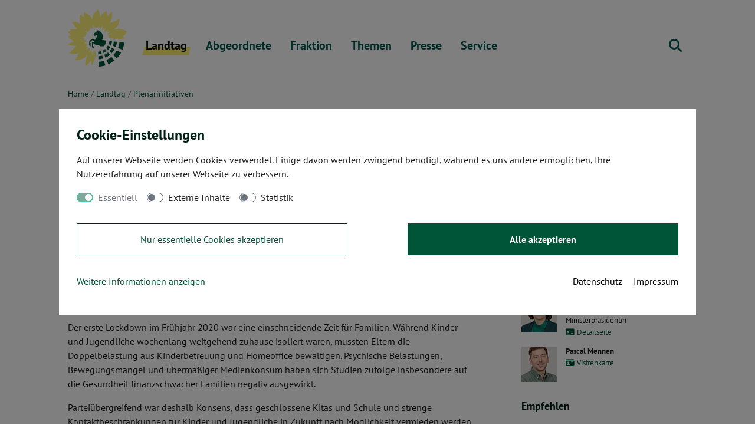

--- FILE ---
content_type: text/html; charset=utf-8
request_url: https://www.fraktion.gruene-niedersachsen.de/landtag/plenarinitiativen/artikel/antrag-kinder-brauchen-kinder-kontaktregeln-wirksam-und-familientauglich-gestalten-feste-kleine.html
body_size: 13175
content:
<!DOCTYPE html>
<html lang="de" class="no-js">
<head>

<meta charset="utf-8">
<!-- 
	Made with ♥ in Hannover by U21

	This website is powered by TYPO3 - inspiring people to share!
	TYPO3 is a free open source Content Management Framework initially created by Kasper Skaarhoj and licensed under GNU/GPL.
	TYPO3 is copyright 1998-2026 of Kasper Skaarhoj. Extensions are copyright of their respective owners.
	Information and contribution at https://typo3.org/
-->



<title>Antrag: Kinder brauchen Kinder: Kontaktregeln wirksam und familientauglich gestalten -  Feste kleine Kontaktgruppen statt praxisferner Plus-Eins-Regel: Bündnis 90/DIE GRÜNEN im Landtag Niedersachsen</title>
<meta http-equiv="x-ua-compatible" content="IE=edge" />
<meta name="generator" content="TYPO3 CMS" />
<meta name="robots" content="noindex,follow" />
<meta name="viewport" content="width=device-width, initial-scale=1" />
<meta property="og:title" content="Antrag: Kinder brauchen Kinder: Kontaktregeln wirksam und familientauglich gestalten -  Feste kleine Kontaktgruppen statt praxisferner Plus-Eins-Regel" />
<meta property="og:type" content="article" />
<meta property="og:url" content="https://www.fraktion.gruene-niedersachsen.de/landtag/plenarinitiativen/artikel/antrag-kinder-brauchen-kinder-kontaktregeln-wirksam-und-familientauglich-gestalten-feste-kleine.html" />
<meta property="og:image" content="https://www.fraktion.gruene-niedersachsen.de/fileadmin/_processed_/4/f/csm_Hamburg_Julia_2025_11_25_SPATA_OLE59645m_5d73010107.jpg" />
<meta property="og:site_name" content="Bündnis 90/DIE GRÜNEN im Landtag Niedersachsen" />
<meta name="twitter:card" content="summary" />
<meta name="apple-mobile-web-app-capable" content="no" />


<link rel="stylesheet" type="text/css" href="/typo3conf/ext/cookieconsens/Resources/Public/Css/Default.css?1693324325" media="all">
<link rel="stylesheet" type="text/css" href="https://use.fontawesome.com/releases/v5.2.0/css/all.css" media="all">
<link rel="stylesheet" type="text/css" href="/typo3conf/ext/ns_instagram/Resources/Public/Css/jquery.fancybox.min.css?1693389009" media="all">
<link rel="stylesheet" type="text/css" href="/typo3conf/ext/ns_instagram/Resources/Public/Css/custom.css?1693389009" media="all">
<link rel="stylesheet" type="text/css" href="/typo3conf/ext/gltn/Resources/Public/Css/gltn25.css?1742123280" media="all">


<script src="/typo3conf/ext/gltn/Resources/Public/JavaScript/modernizr-custom.js?1608198374"></script>
<script src="https://kit.fontawesome.com/6fa1998606.js" crossorigin="anonymous"></script>


<link rel="preconnect" href="https://kit.fontawesome.com" crossorigin>
            <link rel="dns-prefetch" href="https://kit.fontawesome.com"><script src="/fileadmin/cookieconsens/siteroot-1955/cookieconsens_0.js?1689157231" type="text/javascript" data-ignore="1"></script>      <link rel="apple-touch-icon" sizes="180x180" href="/fileadmin/favicon/apple-touch-icon.png"><link rel="icon" type="image/png" sizes="32x32" href="/fileadmin/favicon/favicon-32x32.png"><link rel="icon" type="image/png" sizes="16x16" href="/fileadmin/favicon/favicon-16x16.png"><link rel="manifest" href="/fileadmin/favicon/site.webmanifest"><link rel="mask-icon" href="/fileadmin/favicon/safari-pinned-tab.svg" color="#00594e"><link rel="shortcut icon" href="/fileadmin/favicon/favicon.ico"><meta name="msapplication-TileColor" content="#00a300"><meta name="msapplication-config" content="/fileadmin/favicon/browserconfig.xml"><meta name="theme-color" content="#ffffff"><link rel="alternate" type="application/rss+xml" title="RSS 2.0" href="https://www.fraktion.gruene-niedersachsen.de/rss.xml" />
</head>
<body>
<div id="page"><nav id="mainNavbar" class="navbar navbar-expand-lg navbar-light bg-white"><div class="container-md"><a class="navbar-brand" title="Startseite: Grüne Fraktion im Landtag Niedersachsen" href="/index.html"><svg class="navbar-logo" alt="Grüne Fraktion im Landtag Niedersachsen" width="100" id="a" xmlns="http://www.w3.org/2000/svg" viewBox="0 0 100 97.01"><defs><style>.b{fill:var(--primary);}.c{fill:var(--gelb);}</style></defs><path class="c" d="m39.7,90.36c.23,1.42.59,3.29.98,5.12,2.74-4.84,7.08-13.98,6.6-22.54-.05-.09-.09-.16-.16-.25.02-.27.05-.57.07-.85-.05-.39-.09-.8-.16-1.19-.41-.23-1.26-.53-1.94.21-.18.21-.41.57-.66,1.03-.39.23-.87.73-1.23,1.85-.59,1.19-1.12,2.42-1.58,3.68-.02.02-.05.05-.07.05,0,0-.82.05-1-.43-.18-.48,3.01-5.23,2.88-5.94-.14-.71-3.81,2.85-3.81,2.85,0,0,1.21-3.43,1.39-4.27s-.87-.41-.87-.41l-4.59,3.2s6.78-12.22-4.66-4.2c0,0-.78.21-.87-.05-.09-.25,3.2-3.79,4.39-4.18,1.19-.39-3.7.37-3.7.37,0,0,7.51-6.6-3.63-6.55,0,0,3.17-2.03,3.4-3.01.23-.98.14-1.62.05-1.83-.07-.14-.5-1.07-2.47-1.1-.25-.05-.53-.07-.8-.11.78-.66,1.03-1.37.69-2.08,0,0-.3-.66-5.8-1.58,0,0,.02-.64.37-.78.32-.14,6.05.82,5.62.57s-2.81-2.06-2.44-2.1,3.06.55,3.77-.39c.66-.89.91-2.38,1.37-2.76.48-.39-1.78-1.83.91-1.48,0,0,1.55-1.28-.11-2.6-1.64-1.32-6.9-5.62,1.26-.78,1.94,1.16,5.32-4.09,4.52-6.46,0,0,1.99,1.37,2.38,1.48s2.79-.05,3.17-.96c.18-.41-1.58-3.68-1.14-5.34,0,0,.3-.09.64.18s1.05,3.88,2.44,4.34c0,0,1.28-1.1,1.39-1.78.14-.66.34,3.97,4.27,1.23,0,0,1.74-2.24,2.33-2.42.59-.16-.05,2.28.64,2.99s2.54.91,2.9-.18c.37-1.12,2.67-3.61,2.9-3.59.23.05-.57,4.52-.69,4.98-.16.64-.18,1.58-.18,1.58,0,0,.41,1.14,1.94,1.19,0,0,2.47-2.12,4.96-4.75-.23.41-.46.85-.71,1.3,0,0-3.01,4.5-2.9,5.07.11.55,1.6,1.55,2.51.66.91-.89,3.24-2.4,3.49-2.26.25.14.75.59.27.98-.48.39-3.11,2.47-3.11,2.47,0,0,3.38-.39,7.31-1.99-4.09,2.63-5.12,5.64-5.02,5.89.3.85,6.83-2.19,7.1-1.8,1.39,2.06-2.01,1.26-3.36,1.76-1.35.48-4.89,1.23-1.1,3.43,0,0,.62-.07-.82,1.19-1.44,1.26,3.88.87,4.64,1.44.16.14,0,.25-.37.37,2.28.62,15.94,4,24.05-.21-3.4-1.55-4.23-2.24-4.23-2.24,0,0,.73-1.32,2.03-2.01,1.28-.69,5.21-4.23,3.77-5.37,0,0,1.19-1.51,1.07-1.83-.09-.25-.8-.37-1.32-.66-1.76-.98-8.18-5.32-18.77-2.99-1.35.3-2.56.66-3.63,1.05,2.15-1.16,3.24-1.83,3.86-2.22.75-.48,5.87-3.36,7.03-13.48.09-.87.43-2.97.23-3.08-.25-.14-2.03.53-3.68,1.99-1.64,1.48-7.72,3.61-8.43,3.88-.41.16-2.31.21-4.77,2.17,2.49-3.75,4.93-8.86,4.64-15.35-.14-3.11-.55-4.32-.69-4.29-.18.05-.27.07-.5.18-.64.34-1.23,1.05-3.22,2.99s-4.09,4.07-4.09,4.07c0,0-.71-8.4-1-8.56-.3-.14-4.96.78-10.69,10.12,0,0-.46-7.01-2.28-9.36,0,0-.73-1.8-1.19-2.74-.23-.46-.71-.91-.78-.85s-.69.3-1.48,1.64c-1.26,2.1-8.22,5.71-7.67,15.49-1.64-3.68-4.55-8.47-9.89-10.19-3.22-2.17-4.59-2.74-4.73-2.65-.11.09.16,1.26.25,4.02.09,3.08-.16,4.11-.16,4.11,0,0-5.89-3.52-6.05-3.63-.27-.18-1.55,10.19.25,14.91,0,0-1.85-.94-5.05-1.9-3.63-1.1-9.27-.34-9.18-.09.14.43,6.46,8.63,9.02,11.47,0,0-12.9.16-12.54.91.11.25.5.69,1.39,2.67,0,0-4.93.8-4.8,1.21.16.43,4.93,5.8,5.28,6.08,0,0-3.65,1.44-4.45,1.62-.46.11,2.88,5.92,9.39,7.95-3.27,1.64-8.11,4.48-9.34,4.89-.78.25-.78.46-.94.69-.05.07,1.53.75,1.96,1,.66.37,11.4,2.17,13.52,1.53,0,0-11.97,10.03-12.88,11.83-.21.39-.46.75-.14.78.64.07,2.15-.14,2.42.16.37.37,1.19,1.6,3.47,1.28,2.28-.3,4.8-.05,10.12-2.03,0,0-5,10.85-5.34,12.1-.14.5,3.75.75,8.91-.89,5.16-1.64,10.69-6.62,10.37-7.81,0,0,.48-.8.66.66.11.85-3.22,5.98-3.59,14.14-.07,1.37,1.07,3.63,1.12,3.61,1.07-.14,5.8-5.02,9-8.45.05,1.1.02,2.22.09,3.24"/><path class="b" d="m65.32,52.95s-.09-.02-.14-.02c-1.48-.3-3.7-.53-5.73-.78-2.97-.34-.34-1.74-.34-1.74l.02-.39s.14-3.54.14-4.7-.55-1.35-.55-1.35v-1.26c0-2.79-5.62-6.33-5.62-6.33l-.43-1.53-1.28.96-.85-.96-.25,1.28c-.18.59-6.1,4.7-6.1,4.7,0,0-.55.85-.25,2.58.09.5,1.53,1.62,1.94,1.53.43-.07,1.69-1.23,2.88-1.46,1.19-.23,1.53.18,1.44.96-.09.78-4.16,7.17-4.16,7.17,0,0-3.81-.91-5.18-.91s-4.25,2.83-4.25,2.83c0,0-.5,1.3-.5,5.09s2.47,3.84,2.47,3.84l-.07-2.4s-.27-.87.18-1.05l.23-.66s-.43-1.37-.85-1.74,0-1.39,0-1.39c0,0,1.85-1.3,2.6-2.49.5-.8,3.77,1.26,3.93,1.67s-.21.96-.21.96c-3.08-1.26-3.45,1.26-3.45,1.26v6.76c0,2.26,3.29,2.35,3.29,2.35v-2.51s-.48-.25-1.21-.78-.73-2.79-.73-4.27.96-.78.96-.78c0,0,2.49,1.92,4.13,2.83,1.64.91,4.5.05,4.5.05l3.29,2.22,5.8.09c2.38-2.58,3.97-5.94,4.34-9.64"/><path class="b" d="m87.66,55.44c-.39,3.43-1.23,6.76-2.51,9.91l7.4,3.06c1.28-3.45,2.92-8.43,3.31-12.06l-8.2-.91Z"/><path class="b" d="m83.11,69.58c-1.58,2.83-3.52,5.46-5.8,7.83l5.71,5.55s4.34-4.45,7.13-9.57l-7.03-3.81Z"/><path class="b" d="m65.57,85.65l3.15,7.35s5.5-2.4,10.23-6.4l-5.02-6.12c-2.56,2.1-5.39,3.84-8.36,5.16"/><path class="b" d="m52.03,88.9l.48,8.11c6.4-.27,11.1-2.03,11.1-2.03l-2.42-7.67c-2.97.91-6.03,1.44-9.16,1.6"/><path class="b" d="m78.16,54.34c-.27,2.56-.89,5.05-1.83,7.4l4.8,1.99c1.12-2.79,1.87-5.73,2.22-8.77l-5.18-.62Z"/><path class="b" d="m74.75,65.03c-1.14,2.06-2.56,4-4.23,5.76l-.02.02,3.68,3.59c2.01-2.08,3.72-4.41,5.12-6.9l-4.55-2.47Z"/><path class="b" d="m61.78,77.04l2.01,4.64c2.67-1.21,5.21-2.76,7.51-4.64l-3.2-4c-1.94,1.64-4.07,2.97-6.33,4"/><path class="b" d="m51.76,79.51l.16,5.05c2.72-.14,5.39-.62,7.95-1.39l-1.53-4.82c-2.1.64-4.32,1.03-6.58,1.16"/><path class="b" d="m74.96,54.02l-4.25-.53c-.18,1.69-.87,3.75-1.46,5.34l4.11,1.69c.82-2.08,1.35-4.25,1.6-6.51"/><path class="b" d="m68.2,68.57c1.44-1.53,2.67-3.2,3.7-5l-4-2.19c-.85,1.51-1.9,2.85-3.04,4.11l3.31,3.11s.02-.02.02-.02"/><path class="b" d="m66.05,70.58l-2.85-3.47s-2.12,1.78-4.48,2.83l1.76,4.16c2.01-.91,3.86-2.1,5.57-3.52"/><path class="b" d="m57.42,75.26l-1.28-4.25c-2.17.64-4.41.78-4.82.78l.18,4.5c2.03-.09,4-.46,5.92-1.03"/></svg></a><div class="navbar-nav-buttons order-1 order-lg-2"><a href="/service/suche.html" class="nav-link-icon navbar-search" data-toggle="modal" data-target="#modalsearch"><span class="fa-solid fa-search"></span><span class="sr-only">Suche</span></a><a class="nav-link-icon navbar-toggler" role="button" data-toggle="collapse" data-target="#navbarMain" aria-controls="navbarMain" aria-expanded="false" aria-label="Menü anzeigen"><span class="fa-solid fa-bars"></span></a></div><div class="collapse navbar-collapse order-2 order-lg-1" id="navbarMain"><ul class="navbar-nav mr-md-auto"><li class="nav-item dropdown active" style="position: static;"><a class="nav-link mainItemHasSub" href="/landtag/aktuelle-sitzungswoche.html" target=""><span class="nav-linktitle">Landtag</span><span class="togglesubmobile">+</span></a><div class="megamenu"><div class="container pt-lg-5 pb-lg-3"><div class="row"><div class="d-lg-flex"><div class="mega-col col-lg-3 d-none d-lg-flex"><a href="/landtag.html" class="mega-link mega-link-main"><span class="title">Grüne im Plenum</span></a></div><div class="mega-col col-lg-3"><a href="/landtag/aktuelle-sitzungswoche.html" class="mega-link"><span class="title">Aktuelle Sitzungswoche</span><span class="copy">Die wichtigsten Reden und Anträge unserer Fraktion.</span></a></div><div class="mega-col col-lg-3"><a href="/landtag/plenarinitiativen.html" class="mega-link"><span class="title">Plenarinitiativen</span><span class="copy">Alle Plenarinitiativen und Reden in der Übersicht</span></a></div><div class="mega-col col-lg-3"><a href="/landtag/aeltere-sitzungen.html" class="mega-link"><span class="title">Ältere Sitzungen</span><span class="copy">Archiv älterer Sitzungswochen</span></a></div></div></div></div></div><span class="indicator"></span></li><li class="nav-item dropdown" style="position: static;"><a class="nav-link mainItemHasSub" href="/abgeordnete.html" target=""><span class="nav-linktitle">Abgeordnete</span><span class="togglesubmobile">+</span></a><div class="megamenu"><div class="container pt-lg-5 pb-lg-3"><div class="row"><div class="d-lg-flex"><div class="mega-col col-lg-3 d-none d-lg-flex"><a href="/abgeordnete.html" class="mega-link mega-link-main"><span class="title">Grüne Abgeordnete</span><span class="copy">In der 19. Wahlperiode ist unsere Fraktion mit 24 Abgeordneten so groß und vielfältig wie nie.</span></a></div><div class="mega-col mega-col-list col-lg-3"><div class="row"><a class="mega-link col-lg-12" href="/abgeordnete/vorstellungsvideos.html"><span class="title">Vorstellungsvideos</span></a><a class="mega-link col-lg-12" href="/abgeordnete/volker-bajus.html"><span class="title">Volker Bajus</span></a><a class="mega-link col-lg-12" href="/abgeordnete/sina-beckmann.html"><span class="title">Sina Beckmann</span></a><a class="mega-link col-lg-12" href="/abgeordnete/evrim-camuz.html"><span class="title">Evrim Camuz</span></a><a class="mega-link col-lg-12" href="/abgeordnete/stephan-christ.html"><span class="title">Stephan Christ</span></a><a class="mega-link col-lg-12" href="/abgeordnete/julia-willie-hamburg.html"><span class="title">Julia Willie Hamburg</span></a><a class="mega-link col-lg-12" href="/abgeordnete/djenabou-diallo-hartmann.html"><span class="title">Djenabou Diallo Hartmann</span></a><a class="mega-link col-lg-12" href="/abgeordnete/andreas-hoffmann.html"><span class="title">Andreas Hoffmann</span></a><a class="mega-link col-lg-12" href="/abgeordnete/britta-kellermann.html"><span class="title">Britta Kellermann</span></a></div></div><div class="mega-col mega-col-list col-lg-3"><div class="row"><a class="mega-link col-lg-12" href="/abgeordnete/marie-kollenrott.html"><span class="title">Marie Kollenrott</span></a><a class="mega-link col-lg-12" href="/abgeordnete/anne-kura.html"><span class="title">Anne Kura</span></a><a class="mega-link col-lg-12" href="/abgeordnete/pascal-leddin.html"><span class="title">Pascal Leddin</span></a><a class="mega-link col-lg-12" href="/abgeordnete/michael-luehmann.html"><span class="title">Michael Lühmann</span></a><a class="mega-link col-lg-12" href="/abgeordnete/pascal-mennen.html"><span class="title">Pascal Mennen</span></a><a class="mega-link col-lg-12" href="/abgeordnete/tanja-meyer.html"><span class="title">Tanja Meyer</span></a><a class="mega-link col-lg-12" href="/abgeordnete/nicolas-breer.html"><span class="title">Nicolas Mülbrecht Breer</span></a><a class="mega-link col-lg-12" href="/abgeordnete/lena-nzume.html"><span class="title">Lena Nzume</span></a></div></div><div class="mega-col mega-col-list col-lg-3"><div class="row"><a class="mega-link col-lg-12" href="/abgeordnete/tamina-reinecke.html"><span class="title">Tamina Reinecke</span></a><a class="mega-link col-lg-12" href="/abgeordnete/heiko-sachtleben.html"><span class="title">Heiko Sachtleben</span></a><a class="mega-link col-lg-12" href="/abgeordnete/swantje-schendel.html"><span class="title">Swantje Schendel</span></a><a class="mega-link col-lg-12" href="/abgeordnete/pippa-schneider.html"><span class="title">Pippa Schneider</span></a><a class="mega-link col-lg-12" href="/abgeordnete/christian-schroeder.html"><span class="title">Christian Schroeder</span></a><a class="mega-link col-lg-12" href="/abgeordnete/detlev-schulz-hendel.html"><span class="title">Detlev Schulz-Hendel</span></a><a class="mega-link col-lg-12" href="/abgeordnete/eva-viehoff.html"><span class="title">Eva Viehoff</span></a><a class="mega-link col-lg-12" href="/abgeordnete/nadja-weippert.html"><span class="title">Nadja Weippert</span></a></div></div></div></div></div></div><span class="indicator"></span></li><li class="nav-item dropdown" style="position: static;"><a class="nav-link mainItemHasSub" href="/fraktion.html" target=""><span class="nav-linktitle">Fraktion</span><span class="togglesubmobile">+</span></a><div class="megamenu"><div class="container pt-lg-5 pb-lg-3"><div class="row"><div class="d-lg-flex"><div class="mega-col col-lg-3 d-none d-lg-flex"><a href="/fraktion.html" class="mega-link mega-link-main"><span class="title">Grüne Fraktion</span></a></div><div class="mega-col mega-col-list col-lg-6"><div class="row"><a class="mega-link col-lg-6" href="/abgeordnete.html"><span class="title">Abgeordnete</span><span class="copy">Alle Abgeordneten im Detail</span></a><a class="mega-link col-lg-6" href="/fraktion/fachreferentinnen.html"><span class="title">FachreferentInnen</span><span class="copy">Zuständigkeiten &amp; Kontakt</span></a><a class="mega-link col-lg-6" href="/fraktion/geschaeftsfuehrung.html"><span class="title">Geschäftsführung</span><span class="copy">Zuständigkeiten &amp; Kontakt</span></a><a class="mega-link col-lg-6" href="/fraktion/pressestelle.html"><span class="title">Pressestelle</span><span class="copy">Zuständigkeiten &amp; Kontakt</span></a></div></div><div class="mega-col col-lg-3"><a href="/fraktion/geschichte.html" class="mega-link"><span class="title">Unsere Geschichte</span><span class="copy">Seit 1982 sind wir im Nieder&shy;sächsischen Landtag vertreten und machen uns für mehr Ökologie und mehr Gerechtigkeit stark.</span></a></div></div></div></div></div><span class="indicator"></span></li><li class="nav-item dropdown" style="position: static;"><a class="nav-link mainItemHasSub" href="/themen.html" target=""><span class="nav-linktitle">Themen</span><span class="togglesubmobile">+</span></a><div class="megamenu"><div class="container pt-lg-5 pb-lg-3"><div class="row"><div class="d-lg-flex"><div class="mega-col col-lg-3 d-none d-lg-flex"><a href="/themen.html" class="mega-link mega-link-main"><span class="title">Grüne Themen</span></a></div><div class="mega-col mega-col-list col-lg-6"><div class="row"><a class="mega-link col-lg-6" href="/themen/bauen-wohnen.html"><span class="title">Bauen &amp; Wohnen</span></a><a class="mega-link col-lg-6" href="/themen/europa-internationales.html"><span class="title">Europa &amp; Internationales</span></a><a class="mega-link col-lg-6" href="/themen/fluechtlinge-migration.html"><span class="title">Flüchtlinge &amp; Migration</span></a><a class="mega-link col-lg-6" href="/themen/frauen-gleichstellung.html"><span class="title">Frauen &amp; Gleichstellung</span></a><a class="mega-link col-lg-6" href="/themen/haushalt-finanzen.html"><span class="title">Haushalt &amp; Finanzen</span></a><a class="mega-link col-lg-6" href="/themen/innen-sicherheit.html"><span class="title">Innen &amp; Sicherheit</span></a><a class="mega-link col-lg-6" href="/themen/justiz-vollzug.html"><span class="title">Justiz &amp; Vollzug</span></a><a class="mega-link col-lg-6" href="/themen/klimaschutz-energie-atom.html"><span class="title">Klimaschutz, Energie &amp; Atom</span></a><a class="mega-link col-lg-6" href="/themen/kommunales-buergerbeteiligung.html"><span class="title">Kommunales &amp; Bürgerbeteiligung</span></a><a class="mega-link col-lg-6" href="/themen/landwirtschaft-verbraucherschutz.html"><span class="title">Landwirtschaft &amp; Verbraucherschutz</span></a><a class="mega-link col-lg-6" href="/themen/medien-netzpolitik.html"><span class="title">Medien &amp; Netzpolitik</span></a><a class="mega-link col-lg-6" href="/themen/petitionen.html"><span class="title">Petitionen</span></a><a class="mega-link col-lg-6" href="/themen/schule-kinder-jugend.html"><span class="title">Schule, Kinder &amp; Jugend</span></a><a class="mega-link col-lg-6" href="/themen/soziales-gesundheit.html"><span class="title">Soziales &amp; Gesundheit</span></a><a class="mega-link col-lg-6" href="/themen/umwelt-natur.html"><span class="title">Umwelt &amp; Natur</span></a><a class="mega-link col-lg-6" href="/themen/verkehr-mobilitaet.html"><span class="title">Verkehr &amp; Mobilität</span></a><a class="mega-link col-lg-6" href="/themen/wirtschaft-arbeit.html"><span class="title">Wirtschaft &amp; Arbeit</span></a><a class="mega-link col-lg-6" href="/themen/wissenschaft-kultur.html"><span class="title">Wissenschaft &amp; Kultur</span></a></div></div><div class="mega-col mega-col-list col-lg-3"><div class="row"><a class="mega-link col-lg-12" href="/themen/rot-gruen-regiert.html"><span class="title">Rot-Grün regiert!</span><span class="copy">Themenspecial</span></a></div></div></div></div></div></div><span class="indicator"></span></li><li class="nav-item dropdown" style="position: static;"><a class="nav-link mainItemHasSub" href="/presse.html" target=""><span class="nav-linktitle">Presse</span><span class="togglesubmobile">+</span></a><div class="megamenu"><div class="container pt-lg-5 pb-lg-3"><div class="row"><div class="d-lg-flex"><div class="mega-col col-lg-3 d-none d-lg-flex"><a href="/presse/pressestelle.html" class="mega-link mega-link-main"><span class="title">Presse</span></a></div><div class="mega-col col-lg-3"><a href="/fraktion/pressestelle.html" class="mega-link"><span class="title">Pressestelle</span><span class="copy">Für Presseanfragen und den direkten Draht zu den Abgeordneten.</span></a></div><div class="mega-col col-lg-3"><a href="/presse/pressemeldungen.html" class="mega-link"><span class="title">Pressemeldungen</span><span class="copy">Alle Pressemeldungen in der Übersicht</span></a></div><div class="mega-col mega-col-list col-lg-3"><div class="row"><a class="mega-link col-lg-12" href="/instagram.html"><span class="title">Instagram</span></a><a class="mega-link col-lg-12" href="/presse/pressefotos.html"><span class="title">Pressefotos</span></a><a class="mega-link col-lg-12" href="/service/e-mail-abos.html"><span class="title">E-Mail Abos</span></a></div></div></div></div></div></div><span class="indicator"></span></li><li class="nav-item dropdown" style="position: static;"><a class="nav-link mainItemHasSub" href="/service.html" target=""><span class="nav-linktitle">Service</span><span class="togglesubmobile">+</span></a><div class="megamenu"><div class="container pt-lg-5 pb-lg-3"><div class="row"><div class="d-lg-flex"><div class="mega-col col-lg-3 d-none d-lg-flex"><a href="/service.html" class="mega-link mega-link-main"><span class="title">Serviceangebote</span></a></div><div class="mega-col col-lg-3"><a href="/service/e-mail-abos.html" class="mega-link"><span class="title">E-Mail-Abos</span><span class="copy">Grüne Nachrichten abonnieren und auf dem Laufenden bleiben.</span></a></div><div class="mega-col col-lg-3"><a href="/service/termine.html" class="mega-link"><span class="title">Termine</span><span class="copy">Sitzungen, Fraktionsreisen, Tagungen, Fachgespräche ...</span></a></div><div class="mega-col mega-col-list col-lg-3"><div class="row"><a class="mega-link col-lg-12" href="/service/suche.html"><span class="title">Suche</span></a><a class="mega-link col-lg-12" href="/service/kontakt.html"><span class="title">Kontakt</span></a><a class="mega-link col-lg-12" href="/service/besuche-praktika-fsj.html"><span class="title">Besuche, Praktika &amp; FSJ</span></a><a class="mega-link col-lg-12" href="/service/ausschreibungen.html"><span class="title">Ausschreibungen</span></a></div></div></div></div></div></div><span class="indicator"></span></li></ul></div></div></nav><div id="breadcrumb" class="container-md"><div class="row"><div class="col"><nav aria-label="Breadcrumb"><ol class="breadcrumb"><li class="breadcrumb-item" itemscope itemtype="http://data-vocabulary.org/Breadcrumb"><a href="/index.html" itemprop="url"><span itemprop="title">Home</span></a></li><li class="breadcrumb-item" itemscope itemprop="child" itemtype="http://data-vocabulary.org/Breadcrumb"><a href="/landtag/aktuelle-sitzungswoche.html" itemprop="url"><span itemprop="title">Landtag</span></a></li><li class="breadcrumb-item active" aria-current="page" itemprop="child" itemscope itemtype="http://data-vocabulary.org/Breadcrumb"><a href="/landtag/plenarinitiativen.html" itemprop="url"><span itemprop="title">Plenarinitiativen</span></a></li></ol></nav></div></div></div><!--TYPO3SEARCH_begin--><main><div id="c9156" class="frame list container-md mt-0 mb-4"><article id="printable" class="news news-single"><div class="row"><div id="content66" class="col-lg-8"><p class="news-meta"><time datetime="2021-01-20">
						20.01.2021
					</time></p><h1 class="news-headline"><span class="title">Antrag: Kinder brauchen Kinder: Kontaktregeln wirksam und familientauglich gestalten -  Feste kleine Kontaktgruppen statt praxisferner Plus-Eins-Regel</span></h1><div class="news-text-wrap bodytext"><p>Der Landtag wolle beschließen:
</p><p>Entschließung
</p><p>Der erste Lockdown im Frühjahr 2020 war eine einschneidende Zeit für Familien. Während Kinder und Jugendliche wochenlang weitgehend zuhause isoliert waren, mussten Eltern die Doppelbelastung aus Kinderbetreuung und Homeoffice bewältigen. Psychische Belastungen, Bewegungsmangel und übermäßiger Medienkonsum haben sich Studien zufolge insbesondere auf die Gesundheit finanzschwacher Familien negativ ausgewirkt. 
</p><p>Parteiübergreifend war deshalb Konsens, dass geschlossene Kitas und Schule und strenge Kontaktbeschränkungen für Kinder und Jugendliche in Zukunft nach Möglichkeit vermieden werden sollten. 
</p><p>Kaum ein Jahr später befinden wir uns erneut in einem harten Lockdown und sind abermals mit der Herausforderung konfrontiert, die Teilhabe von Kindern und Jugendlichen mit dem Infektionsschutz in Einklang bringen zu müssen. 
</p><p>Der Landtag stellt fest: 
</p><p>Die Erkenntnisse aus dem ersten Lockdown haben kaum Eingang in die aktuelle Verordnungspraxis von Bund und Ländern gefunden. Abermals führen geschlossene Kitas und Schulen und strenge Kontaktbeschränkungen zu weitgehender Isolation von Kindern und Jugendlichen und zu massiver Belastung von Eltern. Die derzeit geltenden Einschränkungen für private Zusammenkünfte gehen darüber hinaus an der Lebensrealität von Familien vorbei und sind teilweise widersprüchlich. So können Geschwisterkinder bspw. nicht gemeinsam ihre Großeltern besuchen, aber jeden Tag irgendeine andere Person treffen. Insbesondere Familien mit einem Kleinkind, für das eine Ausnahmeregelung gilt, und einem älteren Kind, sind die wenigen derzeit zulässigen Kontaktmöglichkeiten kaum praktikabel. Die Wirksamkeit der Maßnahmen ist indes nicht belegt.
</p><p>Gleichzeitig sind Nachvollziehbarkeit, Praktikabilität und Wirksamkeit maßgebliche Voraussetzungen für die Akzeptanz der Corona-Regelungen. Auch eine langfristige Strategie würde Familien mehr Planbarkeit und Berechenbarkeit ermöglichen. 
</p><p>Der Landtag fordert die Landesregierung auf,</p><ol><li>kurzfristig auch in Zeiten strenger Kontaktbeschränkungen praktikable Regelungen für Familien, Kinder und Jugendliche, insbesondere auch für Kleinkinder und Geschwisterkinder, möglich zu machen, </li><li>bei der Beschränkung von Kontakten künftig einen anderen Ansatz zu wählen und feste Kontaktgruppen (sog. Infektionsgemeinschaften oder „Social Bubbles“) anstelle der starren Plus-Eins-Regel zuzulassen</li><li>die Menschen in Niedersachsen gezielt über das Prinzip von Infektionsgemeinschaften zu informieren,</li><li>&nbsp;sich auf Bundesebene dafür einzusetzen, dass <br>a.&nbsp;&nbsp;&nbsp;&nbsp;&nbsp; Lohnentschädigungsleistungen nach dem Infektionsschutzgesetz und Kinderkrankengeld zu einem Corona-Elterngeld weiterentwickelt werden, um allen Familien finanzielle und rechtliche Absicherung zu ermöglichen,<br>b.&nbsp;&nbsp;&nbsp;&nbsp;&nbsp; die SGB II-Regelsätze kurzfristig und rückwirkend zum 1.1.2021 bedarfsgerecht zu erhöhen, um das Existenzminimum insbesondere in Krisenzeiten zu sichern, </li><li>die Kommunen dazu anzuhalten, Kindern im SGB II-Bezug auch in Zeiten geschlossener Kitas und Schulen ein warmes Mittagessen zu ermöglichen und dafür die eigens flexibilisierten Möglichkeiten des Bildungs- und Teilhabepaketes (BuT) zu nutzen,</li><li>im Hinblick auf die Öffnung der Schulen bereits jetzt bei den Schulträger*innen auf versetzte Schulanfangszeiten zu drängen und dadurch den Schüler*innenverkehr zu entlasten,</li><li>die Träger*innen von Jugendhilfeeinrichtungen gezielt zu unterstützen und zu ermutigen, ihre Angebote im Rahmen der geltenden Corona-Verordnung aufrecht zu erhalten und damit sichere Aufenthaltsräume für Kinder und Jugendliche zu schaffen,</li><li>Kinder und Jugendliche und ihre Interessenvertreter*innen bei der Ausgestaltung von coronabedingten Einschränkungen angemessen zu beteiligen und einschlägige wissenschaftliche Erkenntnisse zu berücksichtigen,</li><li>die geltenden Kontaktbeschränkungen für Kinder und Jugendliche laufend auf ihre Wirksamkeit für das Infektionsgeschehen hin zu überprüfen.<br></li></ol></div></div><div id="sidebar" class="col-lg-4 pl-lg-4 pl-xl-6"><div class="news-related news-related-drucksachen"><h3 class="related-header">Drucksachen</h3><ul class="list-unstyled"><li><a href="http://www.landtag-niedersachsen.de/drucksachen/drucksachen_18_10000/08001-08500/18-08348.pdf" title="Antrag: Kinder brauchen Kinder: Kontaktregeln wirksam und familientauglich gestalten -  Feste kleine Kontaktgruppen statt praxisferner Plus-Eins-Regel - Drs. 18/8348" target="_blank">Antrag: Kinder brauchen Kinder: Kontaktregeln wirksam und familientauglich gestalten -  Feste kleine Kontaktgruppen statt praxisferner Plus-Eins-Regel - Drs. 18/8348</a></li></ul></div><aside class="news-related"><h3 class="related-header">Kontakte</h3><div class="personen-sidebar"><div class="author clearfix"><div class="author-image"><img class="quer" src="/fileadmin/_processed_/6/6/csm_Bajus_Volker_2023_Sven-Brauers_4c5be62154.jpg" alt="Foto von Volker Bajus " loading="lazy"></div><div class="author-more"><p><strong>Volker Bajus </strong><br><span class="funktion">stellv. Fraktionsvorsitzender, Parlamentarischer Geschäftsführer, Sprecher für Justizvollzug<br></span><a href="/abgeordnete/volker-bajus.html" ><i class="fa-solid fa-id-card mr-1"></i>Detailseite</a></p></div></div><div class="author clearfix"><div class="author-image"><img class="quer" src="/fileadmin/_processed_/4/f/csm_Hamburg_Julia_2025_11_25_SPATA_OLE59645m_4bf8df4928.jpg" alt="Foto von Julia Willie Hamburg" loading="lazy"></div><div class="author-more"><p><strong>Julia Willie Hamburg</strong><br><span class="funktion">Kultusministerin,
stellv. Ministerpräsidentin<br></span><a href="/abgeordnete/julia-willie-hamburg.html" ><i class="fa-solid fa-id-card mr-1"></i>Detailseite</a></p></div></div><div id="refkontakt117" class="refkontaktwrap"><div class="author clearfix"><div class="author-image"><img class="quer" src="/fileadmin/_processed_/3/b/csm_Mennen_Pascal_2025_11_25_SPATA_OLE50247m_8edf62f81d.jpg" alt="Foto von Pascal Mennen" loading="lazy"></div><div class="author-more"><p><strong>Pascal Mennen</strong><br><a class="openmodal" role="button"><i class="fa-solid fa-id-card mr-1"></i>Visitenkarte</a></p></div></div><div class="d-none"><div class="visitenkarte container-fluid bg-primary"><div class="row"><div class="col-sm-5 fill" style="background-image: url('/fileadmin/_processed_/3/b/csm_Mennen_Pascal_2025_11_25_SPATA_OLE50247m_2877e55e1d.jpg');"><figure><img class="img-fluid" src="/fileadmin/_processed_/3/b/csm_Mennen_Pascal_2025_11_25_SPATA_OLE50247m_a23f5a1618.jpg" alt="" loading="lazy"/></figure></div><div class="col-sm-7"><div class="ag-facts"><h1 class="ci-font-lg text-gelb mb-1"><span class="text-gruen">Pascal</span> Mennen</h1><ul class="list-unstyled"></ul><ul class="fa-ul"><li><span class="fa-li"><i class="fa-solid fa-home"></i></span>
                                        Bündnis 90/Die Grünen im Landtag Niedersachsen <br>
                                        Hannah-Arendt-Platz 1, 30159 Hannover
                                    </li><li><span class="fa-li"><i class="fa-solid fa-phone"></i></span>
                                        0511/3030-3322 
                                    </li><li><span class="fa-li"><i class="fa-solid fa-envelope"></i></span><a href="mailto:pascal.mennen@lt.niedersachsen.de">pascal.mennen@lt.niedersachsen.de</a></li></ul><p><a href="http://www.pascal-mennen.de" target="_blank"><i class="fa-solid fa-link mr-1" aria-hidden="true"></i>http://www.pascal-mennen.de</a> &nbsp;
        	                
        	                
        	                
        	                	<a class="icon" href="https://facebook.com/pascalmennen" target="blank"><i class="fa-solid fa-facebook-official" aria-hidden="true"></i></a><a class="icon instagram" href="https://instagram.com/pascalmennen" target="blank"><i class="fa-solid fa-instagram" aria-hidden="true"></i></a></p></div></div></div></div></div></div></div></aside><aside class="news-related news-share"><h3 class="related-header">Empfehlen</h3><aside class="share"><div data-theme="gltn" data-url="https://www.fraktion.gruene-niedersachsen.de/landtag/plenarinitiativen/artikel/antrag-kinder-brauchen-kinder-kontaktregeln-wirksam-und-familientauglich-gestalten-feste-kleine.html" data-title="Antrag: Kinder brauchen Kinder: Kontaktregeln wirksam und familientauglich gestalten -  Feste kleine Kontaktgruppen statt praxisferner Plus-Eins-Regel" data-mail-url="mailto:" data-services="[&quot;facebook&quot;,&quot;whatsapp&quot;,&quot;mail&quot;]" data-lang="de" class="shariff"></div><a class="btn btn-icon btn-bsky" href="https://bsky.app/intent/compose" role="button" title="Artikel auf Bluesky teilen"><span class="fa-kit fa-bluesky" aria-hidden="true"></span><span class="sr-only">teilen</span></a><a class="btn btn-icon btn-copy" href="#" role="button" title="Link zum Artikel in die Zwischenablage kopieren"><span class="fas fa-link" aria-hidden="true"></span><span class="sr-only">Link kopieren</span></a></aside><script>
        const bskyTrigger = document.querySelector('.btn-bsky');
        const currentUrl = window.location.href;
        const encodedUrl = encodeURIComponent(currentUrl);
        const safeDocumentTitle = document.title.replace(/</g, '&lt;').replace(/>/g, '&gt;');
        const shareText = encodeURIComponent(safeDocumentTitle || '');
        if (bskyTrigger) {
            bskyTrigger.href = `https://bsky.app/intent/compose?text=${shareText}%20${encodedUrl}`;
            bskyTrigger.title = `Teilen Sie ${document.title} auf Bluesky`;
            bskyTrigger.rel = 'noopener';
            bskyTrigger.target = '_blank';
        }

        document.addEventListener('click', function (event) {
            if (event.target.closest('.btn-copy')) {
                event.preventDefault();
                const currentUrl = window.location.href; // Aktuelle Seite/URL
                navigator.clipboard.writeText(currentUrl).then(() => {
                    console.log('Die aktuelle URL wurde in die Zwischenablage kopiert!');
                }).catch(err => {
                    console.error('Beim Kopieren der URL ist ein Fehler aufgetreten:', err);
                });
            }
        });
    </script></aside></div></div><a class="btn btn-outline-primary btn-back mt-3" id="newsBackLink" href="/presse/pressemeldungen.html">
			Zurück zum Pressearchiv
		</a></article></div></main><!--TYPO3SEARCH_end--><footer id="pagefooter" class="bg-primary"><nav id="nav-footer" class="container-md" aria-label="Kontakt & weitere Grüne Links"><div id="nav-totop" class="btn btn-icon btn-gelb scrollto" data-attr-scroll="page" role="button" aria-label="Zum Seitenanfang scrollen"><i class="fa-regular fa-arrow-up-to-line" aria-hidden="true"></i></div><div class="row"><div class="contact col-lg-6 mb-4 mb-lg-0"><div class="h4">Bündnis 90/Die Grünen im Landtag</div><ul class="fa-ul"><li><span class="fa-li"><i class="fa-solid fa-envelope"></i></span>Hannah-Arendt-Platz 1, 30159 Hannover</li><li><span class="fa-li"><i class="fa-solid fa-phone"></i></span><a class="link-tel" href="tel:+4951130304201">0511 3030-4201</a></li><li><span class="fa-li"><i class="fa-solid fa-fax"></i></span>0511 3030-994201</li><li><span class="fa-li"><i class="fa-solid fa-at"></i></span><a href="mailto:gruene@lt.niedersachsen.de">gruene@lt.niedersachsen.de</a></li></ul><ul class="fa-ul"><li><span class="fa-li"><i class="fa-brands fa-instagram"></i></span><a href="https://www.instagram.com/gruene_fraktion_nds" target="_blank">instagram.com/gruene_fraktion_nds</a></li><li><span class="fa-li"><i class="fa-brands fa-tiktok"></i></span><a href="https://tiktok.com/@gruene_fraktion_nds" target="_blank">tiktok.com/@gruene_fraktion_nds</a></li><li><span class="fa-li"><i class="fa-brands fa-facebook-f"></i></span><a href="https://facebook.com/grueneltnds" target="_blank">facebook.com/grueneltnds</a></li><li><span class="fa-li"><i class="fa-kit fa-bluesky"></i></span><a href="https://bsky.app/profile/gltn.de" target="_blank">bsky.app/profile/gltn.de</a></li><li><span class="fa-li"><i class="fa-brands fa-youtube"></i></span><a href="https://www.youtube.com/gltnds" target="_blank">youtube.com/gltnds</a></li></ul><p class="link-fraktion"><a href="/"><img class="flower" src="/typo3conf/ext/gltn/Resources/Public/Images/sonnenblume.png" alt="">fraktion.gruene-niedersachsen.de</a></p></div><div class="col-sm-6 col-lg-3 mb-3 mb-sm-0"><div class="h4">Grüne Links</div><ul class="nav nav-footer"><li><a href="http://www.gruene-niedersachsen.de" target="_blank" target="_blank">GRÜNE Landesverband Niedersachsen</a></li><li><a href="http://www.gj-nds.de" target="_blank" target="_blank">Grüne Jugend Niedersachsen</a></li><li><a href="http://www.slu-boell.de" target="_blank" target="_blank">Stiftung Leben & Umwelt Niedersachsen</a></li><li><a href="http://www.gruene.de" target="_blank" target="_blank">GRÜNE Bundesverband</a></li><li><a href="http://www.gruene-bundestag.de" target="_blank" target="_blank">GRÜNE Bundestagsfraktion</a></li></ul></div><div class="col-sm-6 col-lg-3"><div class="h4">Service</div><ul class="nav nav-footer"><li><a href="/service/termine.html" target="_blank">Termine</a></li><li><a href="/service/e-mail-abos.html" target="_blank">E-Mail Abos</a></li><li><a href="/service/kontakt.html" target="_blank">Kontakt</a></li><li><a href="/service/suche.html" target="_blank">Suche</a></li></ul></div></div></nav><div id="copyright" class="container-md px-0 pb-3"><div class="row"><div class="col-md-auto ml-auto order-md-2"><ul class="nav"><li class="nav-item "><a class="nav-link" href="/service/kontakt/datenschutz.html" target="">Datenschutz</a></li><li class="nav-item "><a class="nav-link" href="/service/kontakt/impressum.html" target="">Impressum</a></li><li class="nav-item"><a id="consentOpen" class="nav-link" href="#" aria-label="Cookie-Einstellungen anzeigen">Cookies</a></li></ul></div><div class="col-md-6 order-md-1"><a href="/service/kontakt/impressum.html" class="nav-link">© 2026 GRÜNE im Landtag Niedersachsen</a></div></div></div></footer><aside id="visitenModal" class="modal modal-fullscreen fade" tabindex="-1" aria-labelledby="visitenModalLabel" aria-hidden="true"><div class="modal-dialog modal-lg modal-dialog-centered"><div class="modal-content"><div class="modal-header"><div class="modal-title" id="visitenModalLabel">Visitenkarte</div><button type="button" class="close" data-dismiss="modal" aria-label="Popup-Fenster schließen"><i class="fa-solid fa-close" aria-hidden="true"></i></button></div><div class="modal-body"></div></div></div></aside><aside id="modalsearch" class="modal modal-fullscreen fade" tabindex="-1" aria-labelledby="modalsearchLabel" aria-hidden="true"><div class="modal-dialog modal-lg"><div class="modal-content"><div class="modal-header"><div class="modal-title ci-font-sm text-gelb" id="modalsearchLabel">fraktion.gruene-niedersachsen.de <span class="text-gruen">durchsuchen...</span></div><button type="button" class="close" data-dismiss="modal" aria-label="Eingabemaske schließen"><i class="fa-regular fa-close" aria-hidden="true"></i></button></div><div class="modal-body"><form action="/service/suche.html" class="row" method="get" id="form_kesearch_searchfield" name="form_kesearch_searchfield"><div class="col col-sm-8 col-md-9"><label class="sr-only" for="modalsearch-input">Suchbegriff</label><input class="form-control form-control-lg" type="text" id="modalsearch-input" name="tx_kesearch_pi1[sword]" autocomplete="off" placeholder="Suchbegriff eingeben" /></div><div class="col-auto col-sm-4 col-md-3"><button class="btn btn-gelb btn-block btn-lg" id="modalsearch-btn" type="submit"><i class="fa-solid fa-search"></i><span class="d-none d-sm-inline pl-2">Finden</span></button></div></form></div></div></div></aside></div>

<!-- Piwik -->
<script type="text/javascript">var _paq = _paq || [];_paq.push(['trackPageView']);_paq.push(['enableLinkTracking']); (function() { var u="//www.fraktion.gruene-niedersachsen.de/piwik/";_paq.push(['setTrackerUrl', u+'piwik.php']); _paq.push(['setSiteId', '3']);var d=document, g=d.createElement('script'), s=d.getElementsByTagName('script')[0];g.type='text/javascript'; g.async=true; g.defer=true; g.src=u+'piwik.js'; s.parentNode.insertBefore(g,s);})();</script>


<aside id="cookiebar" class="overlay hidden"><section class="cookie-banner"><div class="h3">Cookie-Einstellungen</div><p>Auf unserer Webseite werden Cookies verwendet. Einige davon werden zwingend benötigt, während es uns andere ermöglichen, Ihre Nutzererfahrung auf unserer Webseite zu verbessern.</p><div class="custom-control custom-switch custom-control-inline"><input type="checkbox" class="custom-control-input" id="cbessential" disabled checked><label class="custom-control-label" for="cbessential">Essentiell</label></div><div class="custom-control custom-switch custom-control-inline"><input type="checkbox" class="custom-control-input" id="confirm-cookie-external" name="confirm-cookie-external" onclick="javascript:Cb.ChangeCookiePrefs('external')" value="true"><label class="custom-control-label" for="confirm-cookie-external">Externe Inhalte</label></div><div class="custom-control custom-switch custom-control-inline"><input type="checkbox" class="custom-control-input" id="confirm-cookie-statistik" name="confirm-cookie-statistik" onclick="javascript:Cb.ChangeCookiePrefs('statistik')" value="true"><label class="custom-control-label" for="confirm-cookie-statistik">Statistik</label></div><div class="d-flex flex-column flex-lg-row justify-content-between mt-4"><button class="btn btn-outline-primary"  id="cookiebar_submit-essential">Nur essentielle Cookies akzeptieren</button><button class="btn btn-primary btn-submit" id="cookiebar_submit">Alle akzeptieren</button></div><div class="d-flex justify-content-between align-items-center mt-4"><a id="consens-moreinfo" href="#" data-open="Weitere Informationen anzeigen" data-close="Weitere Informationen ausblenden">Weitere Informationen anzeigen</a><div class="redirects"><a href="/service/kontakt/datenschutz.html"  class="link privacy">Datenschutz</a><a href="/service/kontakt/impressum.html"   class="link"> Impressum</a></div></div><ul class="consens-list explanation-wrap consens-opacity" id="consens-explanation-wrap"><li><div class="consens-group-header">Essentiell</div><p class="consens-group-description">Essentielle Cookies werden für grundlegende Funktionen der Webseite benötigt. Dadurch ist gewährleistet, dass die Webseite einwandfrei funktioniert.</p><a href="#" id="consens-detail-trigger"  class="js-prevent" data-open="Cookie-Details anzeigen" data-close="Cookie-Details ausblenden">Cookie-Details anzeigen</a><div class="consens-group-content consens-opacity" id="consens-detail-receiver"><table class="cookie-details"><tbody><tr><th>Name</th><td>CPref</td></tr><tr><th>Anbieter</th><td>Fraktion Grüne Niedersachsen</td></tr><tr><th>Zweck</th><td>Speichert die Cookie Präferenzen </td></tr><tr><th>Ablauf</th><td>365</td></tr></tbody></table></div></li><li><div class="consens-group-header">Externe Inhalte</div><p class="consens-group-description">Inhalte von Videoplattformen und Social-Media-Plattformen werden standardmäßig blockiert.

Wenn Cookies von externen Medien akzeptiert werden, bedarf der Zugriff auf diese Inhalte keiner manuellen Zustimmung mehr.</p></li><li><div class="consens-group-header">Statistik</div><p class="consens-group-description">Ihr Besuch auf dieser Website wird aktuell mithilfe des Webanalyse-Cookies Matomo (ehemals Piwik) erfasst. Die durch das Cookie erzeugten Informationen* werden ausschließlich für statistische Zwecke und zur Verbesserung des Internetauftritts und Servers genutzt. Dabei werden keine personenbezogenen Daten gespeichert oder an Dritte weitergegeben.

Als Nutzerinnen und Nutzer haben Sie jederzeit die Möglichkeit, das Tracking durch Matomo abzulehnen.</p><a href="#"  id="consens-detail-trigger1" class="js-prevent" data-open="Cookie-Details anzeigen" data-close="Cookie-Details ausblenden">Cookie-Details anzeigen</a><div class="consens-group-content consens-opacity" id="consens-detail-receiver1"></div></li></ul></section></aside><aside id="cookiebar-external" class="overlay hidden"><section class="cookie-consent cookie-banner"><div id="consens-external-close"><span class="fa-solid fa-close fa-lg"></span></div><h3 class="box_title">Externe Inhalte</h3><p class="consens-group--description">Inhalte von Videoplattformen und Social-Media-Plattformen werden standardmäßig blockiert.

Wenn Cookies von externen Medien akzeptiert werden, bedarf der Zugriff auf diese Inhalte keiner manuellen Zustimmung mehr.</p><div class="d-flex flex-column flex-lg-row justify-content-between mt-4"><a href="#" id="consens-allowallexternalonce" class="btn btn-outline-primary">Einmalig erlauben</a><a href="#" id="consens-allowallexternalcontent" class="btn btn-primary">Alle externen Inhalte erlauben</a></div><div class="redirects mt-4"><a href="/service/kontakt/datenschutz.html" class="link privacy">Datenschutz</a><a href="/service/kontakt/impressum.html" class="link"> Impressum</a></div></section></aside>
<script src="/typo3conf/ext/gltn/Resources/Public/JavaScript/jquery.3.6.4.min.js?1680334007"></script>
<script src="/typo3conf/ext/gltn/Resources/Public/JavaScript/bootstrap.custom.min.js?1689787124"></script>
<script src="/typo3conf/ext/gltn/Resources/Public/JavaScript/fslightbox.js?1683489013"></script>
<script src="/typo3conf/ext/u21_elements/Resources/Public/JavaScript/swiper-bundle.min.js?1687603681"></script>
<script src="/typo3conf/ext/rx_shariff/Resources/Public/JavaScript/shariff.min.js?1688982724"></script>
<script src="/typo3conf/ext/powermail/Resources/Public/JavaScript/Libraries/jquery.datetimepicker.min.js?1688982694"></script>
<script src="/typo3conf/ext/powermail/Resources/Public/JavaScript/Libraries/parsley.min.js?1688982694"></script>
<script src="/typo3conf/ext/powermail/Resources/Public/JavaScript/Powermail/Tabs.min.js?1688982694"></script>
<script src="/typo3conf/ext/powermail/Resources/Public/JavaScript/Powermail/Form.min.js?1688982694"></script>
<script src="/typo3conf/ext/ns_instagram/Resources/Public/Js/jquery.instagramFeed.min.js?1693389009"></script>
<script src="/typo3conf/ext/gltn/Resources/Public/JavaScript/gltn23.js?1693377303"></script>
<script>
     $('#refkontakt117 .openmodal').click(function(){
         $(this).closest('.refkontaktwrap').find('.visitenkarte').clone().appendTo('#visitenModal .modal-body');
         $('#visitenModal').modal();
         $('#visitenModal').show();
         
       	$('#visitenModal').on('hidden.bs.modal', function () {
       	    $(this).find('.visitenkarte').remove();
       	});
     });
    </script>

</body>
</html>

--- FILE ---
content_type: text/css; charset=utf-8
request_url: https://www.fraktion.gruene-niedersachsen.de/typo3conf/ext/cookieconsens/Resources/Public/Css/Default.css?1693324325
body_size: 1145
content:
.hidden{display:none}#cookiebar.overlay{background:rgba(0,0,0,.5);width:100%;height:100%;display:flex;align-items:center;justify-content:center;position:fixed;top:0;left:0;right:0;bottom:0;z-index:40000}#cookiebar.overlay.hidden{display:none !important}.cookie-banner{padding:20px;background-color:#fff;max-height:100%;overflow:auto}.cookie-banner .bg-dark{color:#fff}.cookie-banner-group-wrap{display:flex;margin:10px 0;padding:0}.cookie-banner-group-wrap li{display:block;padding-right:20px}.cookie-banner-group-wrap label{font-weight:400}.consens-opacity{opacity:0;max-height:0px;transition:opacity 1s}.cookie-banner .btn{padding:1rem 2rem;flex:1 1 100%;display:block;text-align:center}.cookie-banner .btn-submit{font-weight:700}.cookie-banner .redirects{display:flex}.cookie-banner .link{text-decoration:none;color:#000}.cookie-banner .link.privacy{margin-right:19px}table.cookie-details{width:100%;background:rgba(0,0,0,.04);margin:5px 0}.cookie-details th,.cookie-details td{padding:2px;vertical-align:top;line-height:1.2;font-size:13px;color:#666}.cookie-details th{color:#999;font-weight:400;width:15%}.consens-visible{opacity:1;max-height:2000px}#consens-external-close{cursor:pointer;width:2rem;height:2rem;float:right}.consens-list{width:100%;padding:0;overflow:hidden;list-style:none;font-size:14px;color:#666}.consens-list>li{margin-top:20px;padding:0;background:#fff}.consens-group-header{background:#efefef;color:#333;padding:5px 10px;font-weight:bold;font-size:16px;margin-bottom:10px}.cookie-listing .dsgvo_cookie-switch{margin-top:30px}table.cookie-details-listing{width:100%;margin:15px 0}.cookie-details-listing th,.cookie-details-listing td{padding:4px 2px;vertical-align:top;line-height:1.2;font-size:13px;color:#666;width:10%}.cookie-details-listing th{color:#999;font-weight:400;border-bottom:1px solid #efefef}.cookie-details-listing th.purpose{width:50%}.consens-replaced-iframe{width:100%;height:100px;border:0;display:flex;justify-content:center;flex-direction:column;text-align:center;background:#e0eae7}.embed-responsive{position:relative}.embed-responsive .consens-replaced-iframe{position:absolute;top:0;bottom:0;left:0;width:100%;height:100%;background:#e0eae7}.consens-replaced-iframe button{display:inline-block;border:none;color:#fff;min-width:170px;margin:1rem auto;line-height:1.125;font-size:1rem;text-align:center;padding:.5rem 1rem;background:#00594e}.consens-replaced-iframe button:hover{background:#002621}.consens-replaced-iframe[data-src*=http] button:before{content:"Externen Inhalt "}.consens-replaced-iframe button+a{display:inline-block;color:#333;font-size:14px;cursor:pointer}.consens-replaced-iframe[data-src*=youtube] button:before{content:"Youtube-Video "}.consens-replaced-iframe[data-src*=plenartv] button:before{content:"Plenar-TV-Video "}.consens-replaced-iframe[data-src*=maps] button:before{content:"Google Maps "}.sg-cookie-optin-box-cookie-detail-list-item a:before,a.sg-cookie-optin-box-open-more-link:before,.consens-replaced-iframe a:before{display:inline-block;font:normal normal normal 14px/1 FontAwesome;font-size:inherit;text-rendering:auto;-webkit-font-smoothing:antialiased;-moz-osx-font-smoothing:grayscale;margin-right:.375rem;content:""}#cookiebar-external.overlay{background:rgba(0,0,0,.5);width:100%;height:100%;display:flex;align-items:center;justify-content:center;position:fixed;top:0;left:0;right:0;bottom:0;z-index:40000}#cookiebar-external.overlay.hidden{display:none !important}@media(min-width: 768px){.cookie-banner{max-width:660px;padding:30px}}@media(min-width: 992px){.cookie-banner{max-width:900px}.cookie-banner .btn{flex:0 1 45%;padding:14px 5px}}@media(min-width: 1200px){.cookie-banner{max-width:1080px}}

/*# sourceMappingURL=Default.css.map */

--- FILE ---
content_type: text/css
request_url: https://ka-p.fontawesome.com/assets/6fa1998606/96102771/custom-icons.css?token=6fa1998606
body_size: 989
content:
@charset "utf-8";.fak.fa-bluesky:before,.fa-kit.fa-bluesky:before{content:"î€€"}.fak,.fa-kit{-moz-osx-font-smoothing:grayscale;-webkit-font-smoothing:antialiased;display:var(--fa-display,inline-block);font-variant:normal;text-rendering:auto;font-family:Font Awesome Kit;font-style:normal;line-height:1}@font-face{font-family:Font Awesome Kit;font-style:normal;font-display:block;src:url([data-uri])format("woff2")}